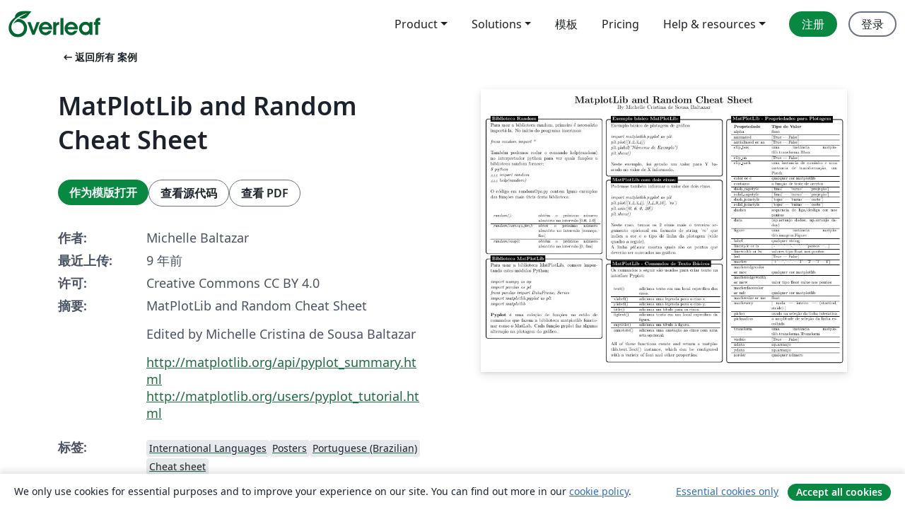

--- FILE ---
content_type: text/html; charset=utf-8
request_url: https://cn.overleaf.com/latex/examples/matplotlib-and-random-cheat-sheet/yttxrcxntbht
body_size: 14439
content:
<!DOCTYPE html><html lang="zh-CN"><head><title translate="no">MatPlotLib and Random Cheat Sheet - Overleaf, 在线LaTeX编辑器</title><meta name="twitter:title" content="MatPlotLib and Random Cheat Sheet"><meta name="og:title" content="MatPlotLib and Random Cheat Sheet"><meta name="description" content="MatPlotLib and Random Cheat Sheet
Edited by Michelle Cristina de Sousa Baltazar
http://matplotlib.org/api/pyplot_summary.html
http://matplotlib.org/users/pyp..."><meta itemprop="description" content="MatPlotLib and Random Cheat Sheet
Edited by Michelle Cristina de Sousa Baltazar
http://matplotlib.org/api/pyplot_summary.html
http://matplotlib.org/users/pyp..."><meta itemprop="image" content="https://writelatex.s3.amazonaws.com/published_ver/5064.jpeg?X-Amz-Expires=14400&amp;X-Amz-Date=20260126T145658Z&amp;X-Amz-Algorithm=AWS4-HMAC-SHA256&amp;X-Amz-Credential=AKIAWJBOALPNFPV7PVH5/20260126/us-east-1/s3/aws4_request&amp;X-Amz-SignedHeaders=host&amp;X-Amz-Signature=b93ffadc44ee769f03b3c95c8e2e15738ba2dffc3bcfad446457cd086ebddee9"><meta name="image" content="https://writelatex.s3.amazonaws.com/published_ver/5064.jpeg?X-Amz-Expires=14400&amp;X-Amz-Date=20260126T145658Z&amp;X-Amz-Algorithm=AWS4-HMAC-SHA256&amp;X-Amz-Credential=AKIAWJBOALPNFPV7PVH5/20260126/us-east-1/s3/aws4_request&amp;X-Amz-SignedHeaders=host&amp;X-Amz-Signature=b93ffadc44ee769f03b3c95c8e2e15738ba2dffc3bcfad446457cd086ebddee9"><meta itemprop="name" content="Overleaf, the Online LaTeX Editor"><meta name="twitter:card" content="summary"><meta name="twitter:site" content="@overleaf"><meta name="twitter:description" content="一个简洁的在线 LaTeX 编辑器。无需安装，实时共享，版本控制，数百免费模板……"><meta name="twitter:image" content="https://cdn.overleaf.com/img/ol-brand/overleaf_og_logo.png"><meta property="fb:app_id" content="400474170024644"><meta property="og:description" content="一个简洁的在线 LaTeX 编辑器。无需安装，实时共享，版本控制，数百免费模板……"><meta property="og:image" content="https://cdn.overleaf.com/img/ol-brand/overleaf_og_logo.png"><meta property="og:type" content="website"><meta name="viewport" content="width=device-width, initial-scale=1.0, user-scalable=yes"><link rel="icon" sizes="32x32" href="https://cdn.overleaf.com/favicon-32x32.png"><link rel="icon" sizes="16x16" href="https://cdn.overleaf.com/favicon-16x16.png"><link rel="icon" href="https://cdn.overleaf.com/favicon.svg" type="image/svg+xml"><link rel="apple-touch-icon" href="https://cdn.overleaf.com/apple-touch-icon.png"><link rel="mask-icon" href="https://cdn.overleaf.com/mask-favicon.svg" color="#046530"><link rel="canonical" href="https://cn.overleaf.com/latex/examples/matplotlib-and-random-cheat-sheet/yttxrcxntbht"><link rel="manifest" href="https://cdn.overleaf.com/web.sitemanifest"><link rel="stylesheet" href="https://cdn.overleaf.com/stylesheets/main-style-e60ca8e7a5a537531624.css" id="main-stylesheet"><link rel="alternate" href="https://www.overleaf.com/latex/examples/matplotlib-and-random-cheat-sheet/yttxrcxntbht" hreflang="en"><link rel="alternate" href="https://cs.overleaf.com/latex/examples/matplotlib-and-random-cheat-sheet/yttxrcxntbht" hreflang="cs"><link rel="alternate" href="https://es.overleaf.com/latex/examples/matplotlib-and-random-cheat-sheet/yttxrcxntbht" hreflang="es"><link rel="alternate" href="https://pt.overleaf.com/latex/examples/matplotlib-and-random-cheat-sheet/yttxrcxntbht" hreflang="pt"><link rel="alternate" href="https://fr.overleaf.com/latex/examples/matplotlib-and-random-cheat-sheet/yttxrcxntbht" hreflang="fr"><link rel="alternate" href="https://de.overleaf.com/latex/examples/matplotlib-and-random-cheat-sheet/yttxrcxntbht" hreflang="de"><link rel="alternate" href="https://sv.overleaf.com/latex/examples/matplotlib-and-random-cheat-sheet/yttxrcxntbht" hreflang="sv"><link rel="alternate" href="https://tr.overleaf.com/latex/examples/matplotlib-and-random-cheat-sheet/yttxrcxntbht" hreflang="tr"><link rel="alternate" href="https://it.overleaf.com/latex/examples/matplotlib-and-random-cheat-sheet/yttxrcxntbht" hreflang="it"><link rel="alternate" href="https://cn.overleaf.com/latex/examples/matplotlib-and-random-cheat-sheet/yttxrcxntbht" hreflang="zh-CN"><link rel="alternate" href="https://no.overleaf.com/latex/examples/matplotlib-and-random-cheat-sheet/yttxrcxntbht" hreflang="no"><link rel="alternate" href="https://ru.overleaf.com/latex/examples/matplotlib-and-random-cheat-sheet/yttxrcxntbht" hreflang="ru"><link rel="alternate" href="https://da.overleaf.com/latex/examples/matplotlib-and-random-cheat-sheet/yttxrcxntbht" hreflang="da"><link rel="alternate" href="https://ko.overleaf.com/latex/examples/matplotlib-and-random-cheat-sheet/yttxrcxntbht" hreflang="ko"><link rel="alternate" href="https://ja.overleaf.com/latex/examples/matplotlib-and-random-cheat-sheet/yttxrcxntbht" hreflang="ja"><link rel="preload" href="https://cdn.overleaf.com/js/zh-CN-json-d7fe58b7958927e7e7f7.js" as="script" nonce="z+0/LcZfyP5zwDFmv3WnAQ=="><script type="text/javascript" nonce="z+0/LcZfyP5zwDFmv3WnAQ==" id="ga-loader" data-ga-token="UA-112092690-1" data-ga-token-v4="G-RV4YBCCCWJ" data-cookie-domain=".overleaf.com" data-session-analytics-id="48c497a8-b493-44e7-b69c-7f7f86b11cce">var gaSettings = document.querySelector('#ga-loader').dataset;
var gaid = gaSettings.gaTokenV4;
var gaToken = gaSettings.gaToken;
var cookieDomain = gaSettings.cookieDomain;
var sessionAnalyticsId = gaSettings.sessionAnalyticsId;
if(gaid) {
    var additionalGaConfig = sessionAnalyticsId ? { 'user_id': sessionAnalyticsId } : {};
    window.dataLayer = window.dataLayer || [];
    function gtag(){
        dataLayer.push(arguments);
    }
    gtag('js', new Date());
    gtag('config', gaid, { 'anonymize_ip': true, ...additionalGaConfig });
}
if (gaToken) {
    window.ga = window.ga || function () {
        (window.ga.q = window.ga.q || []).push(arguments);
    }, window.ga.l = 1 * new Date();
}
var loadGA = window.olLoadGA = function() {
    if (gaid) {
        var s = document.createElement('script');
        s.setAttribute('async', 'async');
        s.setAttribute('src', 'https://www.googletagmanager.com/gtag/js?id=' + gaid);
        document.querySelector('head').append(s);
    } 
    if (gaToken) {
        (function(i,s,o,g,r,a,m){i['GoogleAnalyticsObject']=r;i[r]=i[r]||function(){
        (i[r].q=i[r].q||[]).push(arguments)},i[r].l=1*new Date();a=s.createElement(o),
        m=s.getElementsByTagName(o)[0];a.async=1;a.src=g;m.parentNode.insertBefore(a,m)
        })(window,document,'script','//www.google-analytics.com/analytics.js','ga');
        ga('create', gaToken, cookieDomain.replace(/^\./, ""));
        ga('set', 'anonymizeIp', true);
        if (sessionAnalyticsId) {
            ga('set', 'userId', sessionAnalyticsId);
        }
        ga('send', 'pageview');
    }
};
// Check if consent given (features/cookie-banner)
var oaCookie = document.cookie.split('; ').find(function(cookie) {
    return cookie.startsWith('oa=');
});
if(oaCookie) {
    var oaCookieValue = oaCookie.split('=')[1];
    if(oaCookieValue === '1') {
        loadGA();
    }
}
</script><meta name="ol-csrfToken" content="XVXDGmsy-G4sL2spuHUn5CEAZ6ZamROCn1kQ"><meta name="ol-baseAssetPath" content="https://cdn.overleaf.com/"><meta name="ol-mathJaxPath" content="/js/libs/mathjax-3.2.2/es5/tex-svg-full.js"><meta name="ol-dictionariesRoot" content="/js/dictionaries/0.0.3/"><meta name="ol-usersEmail" content=""><meta name="ol-ab" data-type="json" content="{}"><meta name="ol-user_id"><meta name="ol-i18n" data-type="json" content="{&quot;currentLangCode&quot;:&quot;zh-CN&quot;}"><meta name="ol-ExposedSettings" data-type="json" content="{&quot;isOverleaf&quot;:true,&quot;appName&quot;:&quot;Overleaf&quot;,&quot;adminEmail&quot;:&quot;support@overleaf.com&quot;,&quot;dropboxAppName&quot;:&quot;Overleaf&quot;,&quot;ieeeBrandId&quot;:15,&quot;hasAffiliationsFeature&quot;:true,&quot;hasSamlFeature&quot;:true,&quot;samlInitPath&quot;:&quot;/saml/ukamf/init&quot;,&quot;hasLinkUrlFeature&quot;:true,&quot;hasLinkedProjectFileFeature&quot;:true,&quot;hasLinkedProjectOutputFileFeature&quot;:true,&quot;siteUrl&quot;:&quot;https://www.overleaf.com&quot;,&quot;emailConfirmationDisabled&quot;:false,&quot;maxEntitiesPerProject&quot;:2000,&quot;maxUploadSize&quot;:52428800,&quot;projectUploadTimeout&quot;:120000,&quot;recaptchaSiteKey&quot;:&quot;6LebiTwUAAAAAMuPyjA4pDA4jxPxPe2K9_ndL74Q&quot;,&quot;recaptchaDisabled&quot;:{&quot;invite&quot;:true,&quot;login&quot;:false,&quot;passwordReset&quot;:false,&quot;register&quot;:false,&quot;addEmail&quot;:false},&quot;textExtensions&quot;:[&quot;tex&quot;,&quot;latex&quot;,&quot;sty&quot;,&quot;cls&quot;,&quot;bst&quot;,&quot;bib&quot;,&quot;bibtex&quot;,&quot;txt&quot;,&quot;tikz&quot;,&quot;mtx&quot;,&quot;rtex&quot;,&quot;md&quot;,&quot;asy&quot;,&quot;lbx&quot;,&quot;bbx&quot;,&quot;cbx&quot;,&quot;m&quot;,&quot;lco&quot;,&quot;dtx&quot;,&quot;ins&quot;,&quot;ist&quot;,&quot;def&quot;,&quot;clo&quot;,&quot;ldf&quot;,&quot;rmd&quot;,&quot;lua&quot;,&quot;gv&quot;,&quot;mf&quot;,&quot;yml&quot;,&quot;yaml&quot;,&quot;lhs&quot;,&quot;mk&quot;,&quot;xmpdata&quot;,&quot;cfg&quot;,&quot;rnw&quot;,&quot;ltx&quot;,&quot;inc&quot;],&quot;editableFilenames&quot;:[&quot;latexmkrc&quot;,&quot;.latexmkrc&quot;,&quot;makefile&quot;,&quot;gnumakefile&quot;],&quot;validRootDocExtensions&quot;:[&quot;tex&quot;,&quot;Rtex&quot;,&quot;ltx&quot;,&quot;Rnw&quot;],&quot;fileIgnorePattern&quot;:&quot;**/{{__MACOSX,.git,.texpadtmp,.R}{,/**},.!(latexmkrc),*.{dvi,aux,log,toc,out,pdfsync,synctex,synctex(busy),fdb_latexmk,fls,nlo,ind,glo,gls,glg,bbl,blg,doc,docx,gz,swp}}&quot;,&quot;sentryAllowedOriginRegex&quot;:&quot;^(https://[a-z]+\\\\.overleaf.com|https://cdn.overleaf.com|https://compiles.overleafusercontent.com)/&quot;,&quot;sentryDsn&quot;:&quot;https://4f0989f11cb54142a5c3d98b421b930a@app.getsentry.com/34706&quot;,&quot;sentryEnvironment&quot;:&quot;production&quot;,&quot;sentryRelease&quot;:&quot;4ae0a6859b01f25bce8391a35b6789ea73ae344c&quot;,&quot;hotjarId&quot;:&quot;5148484&quot;,&quot;hotjarVersion&quot;:&quot;6&quot;,&quot;enableSubscriptions&quot;:true,&quot;gaToken&quot;:&quot;UA-112092690-1&quot;,&quot;gaTokenV4&quot;:&quot;G-RV4YBCCCWJ&quot;,&quot;propensityId&quot;:&quot;propensity-001384&quot;,&quot;cookieDomain&quot;:&quot;.overleaf.com&quot;,&quot;templateLinks&quot;:[{&quot;name&quot;:&quot;Journal articles&quot;,&quot;url&quot;:&quot;/gallery/tagged/academic-journal&quot;,&quot;trackingKey&quot;:&quot;academic-journal&quot;},{&quot;name&quot;:&quot;Books&quot;,&quot;url&quot;:&quot;/gallery/tagged/book&quot;,&quot;trackingKey&quot;:&quot;book&quot;},{&quot;name&quot;:&quot;Formal letters&quot;,&quot;url&quot;:&quot;/gallery/tagged/formal-letter&quot;,&quot;trackingKey&quot;:&quot;formal-letter&quot;},{&quot;name&quot;:&quot;Assignments&quot;,&quot;url&quot;:&quot;/gallery/tagged/homework&quot;,&quot;trackingKey&quot;:&quot;homework-assignment&quot;},{&quot;name&quot;:&quot;Posters&quot;,&quot;url&quot;:&quot;/gallery/tagged/poster&quot;,&quot;trackingKey&quot;:&quot;poster&quot;},{&quot;name&quot;:&quot;Presentations&quot;,&quot;url&quot;:&quot;/gallery/tagged/presentation&quot;,&quot;trackingKey&quot;:&quot;presentation&quot;},{&quot;name&quot;:&quot;Reports&quot;,&quot;url&quot;:&quot;/gallery/tagged/report&quot;,&quot;trackingKey&quot;:&quot;lab-report&quot;},{&quot;name&quot;:&quot;CVs and résumés&quot;,&quot;url&quot;:&quot;/gallery/tagged/cv&quot;,&quot;trackingKey&quot;:&quot;cv&quot;},{&quot;name&quot;:&quot;Theses&quot;,&quot;url&quot;:&quot;/gallery/tagged/thesis&quot;,&quot;trackingKey&quot;:&quot;thesis&quot;},{&quot;name&quot;:&quot;view_all&quot;,&quot;url&quot;:&quot;/latex/templates&quot;,&quot;trackingKey&quot;:&quot;view-all&quot;}],&quot;labsEnabled&quot;:true,&quot;wikiEnabled&quot;:true,&quot;templatesEnabled&quot;:true,&quot;cioWriteKey&quot;:&quot;2530db5896ec00db632a&quot;,&quot;cioSiteId&quot;:&quot;6420c27bb72163938e7d&quot;,&quot;linkedInInsightsPartnerId&quot;:&quot;7472905&quot;}"><meta name="ol-splitTestVariants" data-type="json" content="{&quot;hotjar-marketing&quot;:&quot;default&quot;}"><meta name="ol-splitTestInfo" data-type="json" content="{&quot;hotjar-marketing&quot;:{&quot;phase&quot;:&quot;release&quot;,&quot;badgeInfo&quot;:{&quot;tooltipText&quot;:&quot;&quot;,&quot;url&quot;:&quot;&quot;}}}"><meta name="ol-algolia" data-type="json" content="{&quot;appId&quot;:&quot;SK53GL4JLY&quot;,&quot;apiKey&quot;:&quot;9ac63d917afab223adbd2cd09ad0eb17&quot;,&quot;indexes&quot;:{&quot;wiki&quot;:&quot;learn-wiki&quot;,&quot;gallery&quot;:&quot;gallery-production&quot;}}"><meta name="ol-isManagedAccount" data-type="boolean"><meta name="ol-shouldLoadHotjar" data-type="boolean"></head><body class="website-redesign" data-theme="default"><a class="skip-to-content" href="#main-content">跳到内容</a><nav class="navbar navbar-default navbar-main navbar-expand-lg website-redesign-navbar" aria-label="Primary"><div class="container-fluid navbar-container"><div class="navbar-header"><a class="navbar-brand" href="/" aria-label="Overleaf"><div class="navbar-logo"></div></a></div><button class="navbar-toggler collapsed" id="navbar-toggle-btn" type="button" data-bs-toggle="collapse" data-bs-target="#navbar-main-collapse" aria-controls="navbar-main-collapse" aria-expanded="false" aria-label="Toggle 导航"><span class="material-symbols" aria-hidden="true" translate="no">menu</span></button><div class="navbar-collapse collapse" id="navbar-main-collapse"><ul class="nav navbar-nav navbar-right ms-auto" role="menubar"><!-- loop over header_extras--><li class="dropdown subdued" role="none"><button class="dropdown-toggle" aria-haspopup="true" aria-expanded="false" data-bs-toggle="dropdown" role="menuitem" event-tracking="menu-expand" event-tracking-mb="true" event-tracking-trigger="click" event-segmentation="{&quot;item&quot;:&quot;product&quot;,&quot;location&quot;:&quot;top-menu&quot;}">Product</button><ul class="dropdown-menu dropdown-menu-end" role="menu"><li role="none"><a class="dropdown-item" role="menuitem" href="/about/features-overview" event-tracking="menu-click" event-tracking-mb="true" event-tracking-trigger="click" event-segmentation='{"item":"premium-features","location":"top-menu"}'>功能</a></li><li role="none"><a class="dropdown-item" role="menuitem" href="/about/ai-features" event-tracking="menu-click" event-tracking-mb="true" event-tracking-trigger="click" event-segmentation='{"item":"ai-features","location":"top-menu"}'>AI</a></li></ul></li><li class="dropdown subdued" role="none"><button class="dropdown-toggle" aria-haspopup="true" aria-expanded="false" data-bs-toggle="dropdown" role="menuitem" event-tracking="menu-expand" event-tracking-mb="true" event-tracking-trigger="click" event-segmentation="{&quot;item&quot;:&quot;solutions&quot;,&quot;location&quot;:&quot;top-menu&quot;}">Solutions</button><ul class="dropdown-menu dropdown-menu-end" role="menu"><li role="none"><a class="dropdown-item" role="menuitem" href="/for/enterprises" event-tracking="menu-click" event-tracking-mb="true" event-tracking-trigger="click" event-segmentation='{"item":"enterprises","location":"top-menu"}'>商业用途</a></li><li role="none"><a class="dropdown-item" role="menuitem" href="/for/universities" event-tracking="menu-click" event-tracking-mb="true" event-tracking-trigger="click" event-segmentation='{"item":"universities","location":"top-menu"}'>为大学提供</a></li><li role="none"><a class="dropdown-item" role="menuitem" href="/for/government" event-tracking="menu-click" event-tracking-mb="true" event-tracking-trigger="click" event-segmentation='{"item":"government","location":"top-menu"}'>为政府提供</a></li><li role="none"><a class="dropdown-item" role="menuitem" href="/for/publishers" event-tracking="menu-click" event-tracking-mb="true" event-tracking-trigger="click" event-segmentation='{"item":"publishers","location":"top-menu"}'>为出版社提供</a></li><li role="none"><a class="dropdown-item" role="menuitem" href="/about/customer-stories" event-tracking="menu-click" event-tracking-mb="true" event-tracking-trigger="click" event-segmentation='{"item":"customer-stories","location":"top-menu"}'>Customer stories</a></li></ul></li><li class="subdued" role="none"><a class="nav-link subdued" role="menuitem" href="/latex/templates" event-tracking="menu-click" event-tracking-mb="true" event-tracking-trigger="click" event-segmentation='{"item":"templates","location":"top-menu"}'>模板</a></li><li class="subdued" role="none"><a class="nav-link subdued" role="menuitem" href="/user/subscription/plans" event-tracking="menu-click" event-tracking-mb="true" event-tracking-trigger="click" event-segmentation='{"item":"pricing","location":"top-menu"}'>Pricing</a></li><li class="dropdown subdued nav-item-help" role="none"><button class="dropdown-toggle" aria-haspopup="true" aria-expanded="false" data-bs-toggle="dropdown" role="menuitem" event-tracking="menu-expand" event-tracking-mb="true" event-tracking-trigger="click" event-segmentation="{&quot;item&quot;:&quot;help-and-resources&quot;,&quot;location&quot;:&quot;top-menu&quot;}">Help & resources</button><ul class="dropdown-menu dropdown-menu-end" role="menu"><li role="none"><a class="dropdown-item" role="menuitem" href="/learn" event-tracking="menu-click" event-tracking-mb="true" event-tracking-trigger="click" event-segmentation='{"item":"learn","location":"top-menu"}'>文档</a></li><li role="none"><a class="dropdown-item" role="menuitem" href="/for/community/resources" event-tracking="menu-click" event-tracking-mb="true" event-tracking-trigger="click" event-segmentation='{"item":"help-guides","location":"top-menu"}'>Help guides</a></li><li role="none"><a class="dropdown-item" role="menuitem" href="/about/why-latex" event-tracking="menu-click" event-tracking-mb="true" event-tracking-trigger="click" event-segmentation='{"item":"why-latex","location":"top-menu"}'>为何用 LaTeX?</a></li><li role="none"><a class="dropdown-item" role="menuitem" href="/blog" event-tracking="menu-click" event-tracking-mb="true" event-tracking-trigger="click" event-segmentation='{"item":"blog","location":"top-menu"}'>博客</a></li><li role="none"><a class="dropdown-item" role="menuitem" data-ol-open-contact-form-modal="contact-us" data-bs-target="#contactUsModal" href data-bs-toggle="modal" event-tracking="menu-click" event-tracking-mb="true" event-tracking-trigger="click" event-segmentation='{"item":"contact","location":"top-menu"}'><span>联系我们</span></a></li></ul></li><!-- logged out--><!-- register link--><li class="primary" role="none"><a class="nav-link" role="menuitem" href="/register" event-tracking="menu-click" event-tracking-action="clicked" event-tracking-trigger="click" event-tracking-mb="true" event-segmentation='{"page":"/latex/examples/matplotlib-and-random-cheat-sheet/yttxrcxntbht","item":"register","location":"top-menu"}'>注册</a></li><!-- login link--><li role="none"><a class="nav-link" role="menuitem" href="/login" event-tracking="menu-click" event-tracking-action="clicked" event-tracking-trigger="click" event-tracking-mb="true" event-segmentation='{"page":"/latex/examples/matplotlib-and-random-cheat-sheet/yttxrcxntbht","item":"login","location":"top-menu"}'>登录</a></li><!-- projects link and account menu--></ul></div></div></nav><main class="gallery content content-page" id="main-content"><div class="container"><div class="row previous-page-link-container"><div class="col-lg-6"><a class="previous-page-link" href="/latex/examples"><span class="material-symbols material-symbols-rounded" aria-hidden="true" translate="no">arrow_left_alt</span>返回所有 案例</a></div></div><div class="row"><div class="col-md-6 template-item-left-section"><div class="row"><div class="col-md-12"><div class="gallery-item-title"><h1 class="h2">MatPlotLib and Random Cheat Sheet</h1></div></div></div><div class="row cta-links-container"><div class="col-md-12 cta-links"><a class="btn btn-primary cta-link" href="/project/new/template/5064?id=6592913&amp;mainFile=main.tex&amp;templateName=MatPlotLib+and+Random+Cheat+Sheet&amp;texImage=texlive-full%3A2025.1" event-tracking-mb="true" event-tracking="gallery-open-template" event-tracking-trigger="click">作为模版打开</a><button class="btn btn-secondary cta-link" data-bs-toggle="modal" data-bs-target="#modalViewSource" event-tracking-mb="true" event-tracking="gallery-view-source" event-tracking-trigger="click">查看源代码</button><a class="btn btn-secondary cta-link" href="/latex/examples/matplotlib-and-random-cheat-sheet/yttxrcxntbht.pdf" target="_blank" event-tracking-mb="true" event-tracking="gallery-download-pdf" event-tracking-trigger="click">查看 PDF</a></div></div><div class="template-details-container"><div class="template-detail"><div><b>作者:</b></div><div>Michelle Baltazar</div></div><div class="template-detail"><div><b>最近上传:</b></div><div><span data-bs-toggle="tooltip" data-bs-placement="bottom" data-timestamp-for-title="1479956202">9 年前</span></div></div><div class="template-detail"><div><b>许可:</b></div><div>Creative Commons CC BY 4.0</div></div><div class="template-detail"><div><b>摘要:</b></div><div class="gallery-abstract" data-ol-mathjax><p>MatPlotLib and Random Cheat Sheet</p>
<p>Edited by Michelle Cristina de Sousa Baltazar</p><p>
</p><p><a href="http://matplotlib.org/api/pyplot_summary.html" rel="nofollow">http://matplotlib.org/api/pyplot_summary.html</a><br>
<a href="http://matplotlib.org/users/pyplot_tutorial.html" rel="nofollow">http://matplotlib.org/users/pyplot_tutorial.html</a></p></div></div><div class="template-detail tags"><div><b>标签:</b></div><div><div class="badge-link-list"><a class="badge-link badge-link-light" href="/gallery/tagged/international-languages"><span class="badge text-dark bg-light"><span class="badge-content" data-badge-tooltip data-bs-placement="bottom" data-bs-title="International Languages">International Languages</span></span></a><a class="badge-link badge-link-light" href="/gallery/tagged/poster"><span class="badge text-dark bg-light"><span class="badge-content" data-badge-tooltip data-bs-placement="bottom" data-bs-title="Posters">Posters</span></span></a><a class="badge-link badge-link-light" href="/gallery/tagged/portuguese-brazilian"><span class="badge text-dark bg-light"><span class="badge-content" data-badge-tooltip data-bs-placement="bottom" data-bs-title="Portuguese (Brazilian)">Portuguese (Brazilian)</span></span></a><a class="badge-link badge-link-light" href="/gallery/tagged/cheat-sheet"><span class="badge text-dark bg-light"><span class="badge-content" data-badge-tooltip data-bs-placement="bottom" data-bs-title="Cheat sheet">Cheat sheet</span></span></a></div></div></div></div></div><div class="col-md-6 template-item-right-section"><div class="entry"><div class="row"><div class="col-md-12"><div class="gallery-large-pdf-preview"><img src="https://writelatex.s3.amazonaws.com/published_ver/5064.jpeg?X-Amz-Expires=14400&amp;X-Amz-Date=20260126T145658Z&amp;X-Amz-Algorithm=AWS4-HMAC-SHA256&amp;X-Amz-Credential=AKIAWJBOALPNFPV7PVH5/20260126/us-east-1/s3/aws4_request&amp;X-Amz-SignedHeaders=host&amp;X-Amz-Signature=b93ffadc44ee769f03b3c95c8e2e15738ba2dffc3bcfad446457cd086ebddee9" alt="MatPlotLib and Random Cheat Sheet"></div></div></div></div></div></div><div class="row section-row"><div class="col-md-12"><div class="begin-now-card"><div class="card card-pattern"><div class="card-body"><p class="dm-mono"><span class="font-size-display-xs"><span class="text-purple-bright">\begin</span><wbr><span class="text-green-bright">{</span><span>now</span><span class="text-green-bright">}</span></span></p><p>了解为什么全世界有超过25万人信任 Overleaf 并把工作交给它。</p><p class="card-links"><a class="btn btn-primary card-link" href="/register">免费注册</a><a class="btn card-link btn-secondary" href="/user/subscription/plans">探索所有订阅计划</a></p></div></div></div></div></div></div></main><div class="modal fade" id="modalViewSource" tabindex="-1" role="dialog" aria-labelledby="modalViewSourceTitle" aria-hidden="true"><div class="modal-dialog" role="document"><div class="modal-content"><div class="modal-header"><h3 class="modal-title" id="modalViewSourceTitle">源代码</h3><button class="btn-close" type="button" data-bs-dismiss="modal" aria-label="Close"></button></div><div class="modal-body"><pre><code>%%%%%%%%%%%%%%%%%%%%%%%%%%%%%%%%%%%%%%%%%%%%%%%%%%%%%%%
% MatPlotLib and Random Cheat Sheet
%
% Edited by Michelle Cristina de Sousa Baltazar
%
% http://matplotlib.org/api/pyplot_summary.html
% http://matplotlib.org/users/pyplot_tutorial.html
%
%%%%%%%%%%%%%%%%%%%%%%%%%%%%%%%%%%%%%%%%%%%%%%%%%%%%%%%

\documentclass{article}
\usepackage[landscape]{geometry}
\usepackage{url}
\usepackage{multicol}
\usepackage{amsmath}
\usepackage{amsfonts}
\usepackage{tikz}
\usetikzlibrary{decorations.pathmorphing}
\usepackage{amsmath,amssymb}

\usepackage{colortbl}
\usepackage{xcolor}
\usepackage{mathtools}
\usepackage{amsmath,amssymb}
\usepackage{enumitem}

\title{MatPlotLib and Random Cheat Sheet}
\usepackage[brazilian]{babel}
\usepackage[utf8]{inputenc}

\advance\topmargin-.8in
\advance\textheight3in
\advance\textwidth3in
\advance\oddsidemargin-1.5in
\advance\evensidemargin-1.5in
\parindent0pt
\parskip2pt
\newcommand{\hr}{\centerline{\rule{3.5in}{1pt}}}
%\colorbox[HTML]{e4e4e4}{\makebox[\textwidth-2\fboxsep][l]{texto}
\begin{document}

\begin{center}{\huge{\textbf{MatplotLib and Random Cheat Sheet}}}\\
{\large By Michelle Cristina de Sousa Baltazar}
\end{center}
\begin{multicols*}{3}

\tikzstyle{mybox} = [draw=black, fill=white, very thick,
    rectangle, rounded corners, inner sep=10pt, inner ysep=10pt]
\tikzstyle{fancytitle} =[fill=black, text=white, font=\bfseries]
%------------ CONTEÚDO CAIXA RANDOM ---------------
\begin{tikzpicture}
\node [mybox] (box){%
    \begin{minipage}{0.3\textwidth}
		Para usar a biblioteca random, primeiro é necessário importá-la. No início do programa inserimos: \\
        \\
		\textit{from random import *} \\
        \\
        Também podemos rodar o comando help(random) no interpretador python para ver quais funções a biblioteca random fornece:
        \\
        \textit{\$ python} \\
		\textit{&gt;&gt;&gt; import random} \\
		\textit{&gt;&gt;&gt; help(random)} \\
        \\
        O código em randomOps.py contem lguns exemplos das funções mais úteis desta biblioteca:\\
	\begin{center}\small{\begin{tabular}{lp{4.5cm} l}
		\textit{random():} &amp; obtém o próximo número aleatório no intervalo [0.0, 1.0] \\ \hline
		\textit{random(começo,fim):} &amp; obter o próximo número aleatório no intervalo [começo, fim] \\ \hline
		\textit{random(stop):} &amp; obtém o próximo número aleatório no intervalo [0, fim]
	\end{tabular}}\end{center}
    \end{minipage}
};
%------------ CAIXA RANDOM ---------------------
\node[fancytitle, right=10pt] at (box.north west) {Biblioteca Random};
\end{tikzpicture}


%------------ CONTEÚDO CAIXA MatPlotLib ---------------
\begin{tikzpicture}
\node [mybox] (box){%
    \begin{minipage}{0.3\textwidth}
		Para usar a biblioteca MatPlotLib, comece importando estes módulos Python: \\
        \\
		\textit{import numpy as np} \\
		\textit{import pandas as pd} \\
		\textit{from pandas import DataFrame, Series} \\
		\textit{import matplotlib.pyplot as plt} \\
		\textit{import matplotlib} \\
		\\
        {\bf Pyplot} é uma coleção de funções no estilo de comandos que fazem a biblioteca matplotlib funcionar como o MatLab. Cada função pyplot faz alguma alteração na plotagem do gráfico.
    \end{minipage}
};
%------------ CAIXA PRELIMINARES ---------------------
\node[fancytitle, right=10pt] at (box.north west) {Biblioteca MatPlotLib};
\end{tikzpicture}
%------------ CONTEUDO EXEMPLO BASICO ---------------------
\begin{tikzpicture}
\node [mybox] (box){%
    \begin{minipage}{0.3\textwidth}
    	Exemplo básico de plotagem de gráfico:\\
        \\
        \textit{import matplotlib.pyplot as plt}\\
		\textit{plt.plot([1,2,3,4])}\\
		\textit{plt.ylabel('Números de Exemplo')}\\
		\textit{plt.show()}\\
        \\
        Neste exemplo, foi gerado um valor para Y baseado no valor de X informado.
    \end{minipage}
};
%------------ EXEMPLO BASICO BOX ---------------------
\node[fancytitle, right=10pt] at (box.north west) {Exemplo básico MatPlotLib:};
\end{tikzpicture}
%------------ CONTEUDO DOIS EIXOS ---------------------
\begin{tikzpicture}
\node [mybox] (box){%
    \begin{minipage}{0.3\textwidth}
		Podemos também informar o valor dos dois eixos.\\
        \\
        \textit{import matplotlib.pyplot as plt}\\
		\textit{plt.plot([1,2,3,4], [1,4,9,16], 'ro')}\\
		\textit{plt.axis([0, 6, 0, 20])}\\
		\textit{plt.show()}\\
        \\
        Neste caso, temos os 2 eixos mais o terceiro argumento opicional em formato de string \textit{'ro'} que indica a cor e o tipo de linha da plotagem (vide quadro a seguir).\\
        A linha \textit{ptl.axix} mostra quais são os pontos que deverão ser marcados no gráfico.
    \end{minipage}
};
%------------ DOIS EIXOS BOX ---------------------
\node[fancytitle, right=10pt] at (box.north west) {MatPlotLib com dois eixos:};
\end{tikzpicture}
%------------ CONTEÚDO COMANDOS DE TEXTO ---------------------
\begin{tikzpicture}
\node [mybox] (box){%
    \begin{minipage}{0.3\textwidth}
    Os comandos a seguir são usados para criar texto na interface Pyplot:
	\begin{center}\small{\begin{tabular}{lp{6cm} r}
text() &amp; adiciona texto em um local específico dos eixos. \\ \hline
xlabel() &amp; adiciona uma legenda para o eixo x. \\ \hline
ylabel() &amp; adiciona uma legenda para o eixo y. \\ \hline
title() &amp; adiciona um título para os eixos. \\ \hline
figtext() &amp; adiciona texto em um local específico da figura. \\ \hline
suptitle() &amp; adiciona um título à figura. \\ \hline
annotate() &amp; adiciona uma anotação ao eixos com uma seta opcional.
	\end{tabular}}\end{center}
All of these functions create and return a matplotlib.text.Text() instance, which can be configured with a variety of font and other properties.
    \end{minipage}
};
%------------ COMANDOS DE TEXTO BOX ---------------------
\node[fancytitle, right=10pt] at (box.north west) {MatPlotLib - Comandos de Texto Básicos};
\end{tikzpicture}
%------------ CONTEUDO PROPRIEDADES ---------------------
\begin{tikzpicture}
\node [mybox] (box){%
    \begin{minipage}{0.3\textwidth}
	\begin{center}\small{\begin{tabular}{lp{5cm} l}
{\bf Propriedade} &amp; {\bf Tipo de Valor} \\
alpha &amp; float \\ \hline
animated &amp; [True | False] \\ \hline
antialiased or aa &amp; [True | False] \\ \hline
clip\_box &amp; uma instância matplotlib.transforma.Bbox \\ \hline
clip\_on &amp; [True | False] \\ \hline
clip\_path &amp; uma instancia de caminho e uma instancia de transformação, um Patch \\ \hline
color or c &amp; qualquer cor matplotlib \\ \hline
contains &amp; a função de teste de acertos \\ \hline
dash\_capstyle &amp; ['final' | 'turno' | 'projeção'] \\ \hline
solid\_capstyle &amp; ['final' | 'turno' | 'projeção'] \\ \hline
dash\_joinstyle &amp; ['topo' | 'turno' | 'corte'] \\ \hline
solid\_joinstyle &amp; ['topo' | 'turno' | 'corte'] \\ \hline
dashes &amp; sequencia de liga/desliga cor nos pontos \\ \hline
data &amp; (np.arranjo dadox, np.arranjo dadoy) \\ \hline
figure &amp; uma instância matplotlib.imagem.Figure \\ \hline
label &amp; qualquer string \\ \hline
linestyle or ls &amp; ['-'|'--'|'-.'|':'|'passos'|...] \\ \hline
linewidth or lw &amp; valores tipo float nos pontos \\ \hline
lod &amp; [True | False] \\ \hline
marker &amp; ['+'|','|'.'|'1'|'2'|'3'|'4'] \\ \hline
markeredgecolor\\or mec &amp; qualquer cor matplotlib \\ \hline
markeredgewidth\\or mew &amp; valor tipo float value nos pontos \\ \hline
markerfacecolor\\or mfc &amp; qualquer cor matplotlib \\ \hline
markersize or ms &amp; float \\ \hline
markevery &amp; [ nada | inteiro | (startind, stride) ] \\ \hline
picker &amp; usado na seleção da linha interativa \\ \hline
pickradius &amp; a amplitude de seleção da linha escolhida \\ \hline
transform &amp; uma instância matplotlib.transforma.Transform \\ \hline
visible &amp; [True | False] \\ \hline
xdata &amp; np.arranjo \\ \hline
ydata &amp; np.arranjo \\ \hline
zorder &amp; qualquer número
	\end{tabular}}\end{center}
    \end{minipage}
};
%------------ PROPRIEDADES BOX ----------------
\node[fancytitle, right=10pt] at (box.north west) {MatPlotLib - Propriedades para Plotagem};
\end{tikzpicture}
\end{multicols*}
\end{document}
Contact GitHub API Training Shop Blog About
© 2016 GitHub, Inc. Terms Privacy Security Status Help</code></pre></div><div class="modal-footer"><button class="btn btn-secondary" type="button" data-bs-dismiss="modal">关闭</button></div></div></div></div><footer class="fat-footer hidden-print website-redesign-fat-footer"><div class="fat-footer-container"><div class="fat-footer-sections"><div class="footer-section" id="footer-brand"><a class="footer-brand" href="/" aria-label="Overleaf"></a></div><div class="footer-section"><h2 class="footer-section-heading">关于</h2><ul class="list-unstyled"><li><a href="/about">关于我们</a></li><li><a href="https://digitalscience.pinpointhq.com/">工作与职业</a></li><li><a href="/blog">博客</a></li></ul></div><div class="footer-section"><h2 class="footer-section-heading">Solutions</h2><ul class="list-unstyled"><li><a href="/for/enterprises">商业用途</a></li><li><a href="/for/universities">为大学提供</a></li><li><a href="/for/government">为政府提供</a></li><li><a href="/for/publishers">为出版社提供</a></li><li><a href="/about/customer-stories">Customer stories</a></li></ul></div><div class="footer-section"><h2 class="footer-section-heading">学习</h2><ul class="list-unstyled"><li><a href="/learn/latex/Learn_LaTeX_in_30_minutes">30分钟学会 LaTeX</a></li><li><a href="/latex/templates">模板</a></li><li><a href="/events/webinars">在线教程</a></li><li><a href="/learn/latex/Tutorials">教程</a></li><li><a href="/learn/latex/Inserting_Images">如何插入图片</a></li><li><a href="/learn/latex/Tables">如何创建表格</a></li></ul></div><div class="footer-section"><h2 class="footer-section-heading">Pricing</h2><ul class="list-unstyled"><li><a href="/user/subscription/plans?itm_referrer=footer-for-indv">For individuals</a></li><li><a href="/user/subscription/plans?plan=group&amp;itm_referrer=footer-for-groups">For groups and organizations</a></li><li><a href="/user/subscription/plans?itm_referrer=footer-for-students#student-annual">为学生提供</a></li></ul></div><div class="footer-section"><h2 class="footer-section-heading">加入我们</h2><ul class="list-unstyled"><li><a href="https://forms.gle/67PSpN1bLnjGCmPQ9">让我们知道您的想法</a></li></ul></div><div class="footer-section"><h2 class="footer-section-heading">帮助</h2><ul class="list-unstyled"><li><a href="/learn">文档 </a></li><li><a href="/contact">联系我们 </a></li><li><a href="https://status.overleaf.com/">网站状态</a></li></ul></div></div><div class="fat-footer-base"><div class="fat-footer-base-section fat-footer-base-meta"><div class="fat-footer-base-item"><div class="fat-footer-base-copyright">© 2026 Overleaf</div><a href="/legal">隐私和条款</a><a href="https://www.digital-science.com/security-certifications/">合规性</a></div><ul class="fat-footer-base-item list-unstyled fat-footer-base-language"><li class="dropdown dropup subdued language-picker" dropdown><button class="btn btn-link btn-inline-link" id="language-picker-toggle" dropdown-toggle data-ol-lang-selector-tooltip data-bs-toggle="dropdown" aria-haspopup="true" aria-expanded="false" aria-label="Select 语言" tooltip="语言" title="语言"><span class="material-symbols" aria-hidden="true" translate="no">translate</span>&nbsp;<span class="language-picker-text">简体中文</span></button><ul class="dropdown-menu dropdown-menu-sm-width" role="menu" aria-labelledby="language-picker-toggle"><li class="dropdown-header">语言</li><li class="lng-option"><a class="menu-indent dropdown-item" href="https://www.overleaf.com/latex/examples/matplotlib-and-random-cheat-sheet/yttxrcxntbht" role="menuitem" aria-selected="false">English</a></li><li class="lng-option"><a class="menu-indent dropdown-item" href="https://cs.overleaf.com/latex/examples/matplotlib-and-random-cheat-sheet/yttxrcxntbht" role="menuitem" aria-selected="false">Čeština</a></li><li class="lng-option"><a class="menu-indent dropdown-item" href="https://es.overleaf.com/latex/examples/matplotlib-and-random-cheat-sheet/yttxrcxntbht" role="menuitem" aria-selected="false">Español</a></li><li class="lng-option"><a class="menu-indent dropdown-item" href="https://pt.overleaf.com/latex/examples/matplotlib-and-random-cheat-sheet/yttxrcxntbht" role="menuitem" aria-selected="false">Português</a></li><li class="lng-option"><a class="menu-indent dropdown-item" href="https://fr.overleaf.com/latex/examples/matplotlib-and-random-cheat-sheet/yttxrcxntbht" role="menuitem" aria-selected="false">Français</a></li><li class="lng-option"><a class="menu-indent dropdown-item" href="https://de.overleaf.com/latex/examples/matplotlib-and-random-cheat-sheet/yttxrcxntbht" role="menuitem" aria-selected="false">Deutsch</a></li><li class="lng-option"><a class="menu-indent dropdown-item" href="https://sv.overleaf.com/latex/examples/matplotlib-and-random-cheat-sheet/yttxrcxntbht" role="menuitem" aria-selected="false">Svenska</a></li><li class="lng-option"><a class="menu-indent dropdown-item" href="https://tr.overleaf.com/latex/examples/matplotlib-and-random-cheat-sheet/yttxrcxntbht" role="menuitem" aria-selected="false">Türkçe</a></li><li class="lng-option"><a class="menu-indent dropdown-item" href="https://it.overleaf.com/latex/examples/matplotlib-and-random-cheat-sheet/yttxrcxntbht" role="menuitem" aria-selected="false">Italiano</a></li><li class="lng-option"><a class="menu-indent dropdown-item active" href="https://cn.overleaf.com/latex/examples/matplotlib-and-random-cheat-sheet/yttxrcxntbht" role="menuitem" aria-selected="true">简体中文<span class="material-symbols dropdown-item-trailing-icon" aria-hidden="true" translate="no">check</span></a></li><li class="lng-option"><a class="menu-indent dropdown-item" href="https://no.overleaf.com/latex/examples/matplotlib-and-random-cheat-sheet/yttxrcxntbht" role="menuitem" aria-selected="false">Norsk</a></li><li class="lng-option"><a class="menu-indent dropdown-item" href="https://ru.overleaf.com/latex/examples/matplotlib-and-random-cheat-sheet/yttxrcxntbht" role="menuitem" aria-selected="false">Русский</a></li><li class="lng-option"><a class="menu-indent dropdown-item" href="https://da.overleaf.com/latex/examples/matplotlib-and-random-cheat-sheet/yttxrcxntbht" role="menuitem" aria-selected="false">Dansk</a></li><li class="lng-option"><a class="menu-indent dropdown-item" href="https://ko.overleaf.com/latex/examples/matplotlib-and-random-cheat-sheet/yttxrcxntbht" role="menuitem" aria-selected="false">한국어</a></li><li class="lng-option"><a class="menu-indent dropdown-item" href="https://ja.overleaf.com/latex/examples/matplotlib-and-random-cheat-sheet/yttxrcxntbht" role="menuitem" aria-selected="false">日本語</a></li></ul></li></ul></div><div class="fat-footer-base-section fat-footer-base-social"><div class="fat-footer-base-item"><a class="fat-footer-social x-logo" href="https://x.com/overleaf"><svg xmlns="http://www.w3.org/2000/svg" viewBox="0 0 1200 1227" height="25"><path d="M714.163 519.284L1160.89 0H1055.03L667.137 450.887L357.328 0H0L468.492 681.821L0 1226.37H105.866L515.491 750.218L842.672 1226.37H1200L714.137 519.284H714.163ZM569.165 687.828L521.697 619.934L144.011 79.6944H306.615L611.412 515.685L658.88 583.579L1055.08 1150.3H892.476L569.165 687.854V687.828Z"></path></svg><span class="visually-hidden">Overleaf 在 X</span></a><a class="fat-footer-social facebook-logo" href="https://www.facebook.com/overleaf.editor"><svg xmlns="http://www.w3.org/2000/svg" viewBox="0 0 666.66668 666.66717" height="25"><defs><clipPath id="a" clipPathUnits="userSpaceOnUse"><path d="M0 700h700V0H0Z"></path></clipPath></defs><g clip-path="url(#a)" transform="matrix(1.33333 0 0 -1.33333 -133.333 800)"><path class="background" d="M0 0c0 138.071-111.929 250-250 250S-500 138.071-500 0c0-117.245 80.715-215.622 189.606-242.638v166.242h-51.552V0h51.552v32.919c0 85.092 38.508 124.532 122.048 124.532 15.838 0 43.167-3.105 54.347-6.211V81.986c-5.901.621-16.149.932-28.882.932-40.993 0-56.832-15.528-56.832-55.9V0h81.659l-14.028-76.396h-67.631v-171.773C-95.927-233.218 0-127.818 0 0" fill="#0866ff" transform="translate(600 350)"></path><path class="text" d="m0 0 14.029 76.396H-67.63v27.019c0 40.372 15.838 55.899 56.831 55.899 12.733 0 22.981-.31 28.882-.931v69.253c-11.18 3.106-38.509 6.212-54.347 6.212-83.539 0-122.048-39.441-122.048-124.533V76.396h-51.552V0h51.552v-166.242a250.559 250.559 0 0 1 60.394-7.362c10.254 0 20.358.632 30.288 1.831V0Z" fill="#fff" transform="translate(447.918 273.604)"></path></g></svg><span class="visually-hidden">Overleaf 在 Facebook</span></a><a class="fat-footer-social linkedin-logo" href="https://www.linkedin.com/company/writelatex-limited"><svg xmlns="http://www.w3.org/2000/svg" viewBox="0 0 72 72" height="25"><g fill="none" fill-rule="evenodd"><path class="background" fill="#2867b2" d="M8 72h56a8 8 0 0 0 8-8V8a8 8 0 0 0-8-8H8a8 8 0 0 0-8 8v56a8 8 0 0 0 8 8"></path><path class="text" fill="#FFF" d="M62 62H51.316V43.802c0-4.99-1.896-7.777-5.845-7.777-4.296 0-6.54 2.901-6.54 7.777V62H28.632V27.333H38.93v4.67s3.096-5.729 10.453-5.729c7.353 0 12.617 4.49 12.617 13.777zM16.35 22.794c-3.508 0-6.35-2.864-6.35-6.397C10 12.864 12.842 10 16.35 10c3.507 0 6.347 2.864 6.347 6.397 0 3.533-2.84 6.397-6.348 6.397ZM11.032 62h10.736V27.333H11.033V62"></path></g></svg><span class="visually-hidden">Overleaf 在 LinkedIn</span></a></div></div></div></div></footer><section class="cookie-banner hidden-print hidden" aria-label="Cookie banner"><div class="cookie-banner-content">We only use cookies for essential purposes and to improve your experience on our site. You can find out more in our <a href="/legal#Cookies">cookie policy</a>.</div><div class="cookie-banner-actions"><button class="btn btn-link btn-sm" type="button" data-ol-cookie-banner-set-consent="essential">Essential cookies only</button><button class="btn btn-primary btn-sm" type="button" data-ol-cookie-banner-set-consent="all">Accept all cookies</button></div></section><div class="modal fade" id="contactUsModal" tabindex="-1" aria-labelledby="contactUsModalLabel" data-ol-contact-form-modal="contact-us"><div class="modal-dialog"><form name="contactForm" data-ol-async-form data-ol-contact-form data-ol-contact-form-with-search="true" role="form" aria-label="联系我们" action="/support"><input name="inbox" type="hidden" value="support"><div class="modal-content"><div class="modal-header"><h4 class="modal-title" id="contactUsModalLabel">联系</h4><button class="btn-close" type="button" data-bs-dismiss="modal" aria-label="关闭"><span aria-hidden="true"></span></button></div><div class="modal-body"><div data-ol-not-sent><div class="modal-form-messages"><div class="form-messages-bottom-margin" data-ol-form-messages-new-style="" role="alert"></div><div class="notification notification-type-error" hidden data-ol-custom-form-message="error_performing_request" role="alert" aria-live="polite"><div class="notification-icon"><span class="material-symbols" aria-hidden="true" translate="no">error</span></div><div class="notification-content text-left">与服务器交谈时出错 :(。请再试一次。.</div></div></div><label class="form-label" for="contact-us-email-412">电子邮件</label><div class="mb-3"><input class="form-control" name="email" id="contact-us-email-412" required type="email" spellcheck="false" maxlength="255" value="" data-ol-contact-form-email-input></div><div class="form-group"><label class="form-label" for="contact-us-subject-412">主题</label><div class="mb-3"><input class="form-control" name="subject" id="contact-us-subject-412" required autocomplete="off" maxlength="255"><div data-ol-search-results-wrapper hidden><ul class="dropdown-menu contact-suggestions-dropdown show" data-ol-search-results aria-role="region" aria-label="符合你的主题的帮助文章"><li class="dropdown-header">您检查过我们的 <a href="/learn/kb" target="_blank">知识库</a> 了吗？</li><li><hr class="dropdown-divider"></li><div data-ol-search-results-container></div></ul></div></div></div><label class="form-label" for="contact-us-sub-subject-412">你有什么需要帮助的？</label><div class="mb-3"><select class="form-select" name="subSubject" id="contact-us-sub-subject-412" required autocomplete="off"><option selected disabled>请选择…</option><option>使用 LaTeX</option><option>使用 Overleaf 编辑器</option><option>使用 Writefull</option><option>登录或管理您的帐户</option><option>管理您的订阅</option><option>使用高级功能</option><option>联系销售团队</option><option>其他</option></select></div><label class="form-label" for="contact-us-project-url-412">受影响的项目URL (选填)</label><div class="mb-3"><input class="form-control" name="projectUrl" id="contact-us-project-url-412"></div><label class="form-label" for="contact-us-message-412">告诉我们您需要什么帮助</label><div class="mb-3"><textarea class="form-control contact-us-modal-textarea" name="message" id="contact-us-message-412" required type="text"></textarea></div><div class="mb-3 d-none"><label class="visually-hidden" for="important-message">Important message</label><input class="form-control" name="important_message" id="important-message"></div></div><div class="mt-2" data-ol-sent hidden><h5 class="message-received">收到消息</h5><p>感谢您联系我们。我们的团队将尽快通过电子邮件回复您。</p><p>Email:&nbsp;<span data-ol-contact-form-thank-you-email></span></p></div></div><div class="modal-footer" data-ol-not-sent><button class="btn btn-primary" type="submit" data-ol-disabled-inflight event-tracking="form-submitted-contact-us" event-tracking-mb="true" event-tracking-trigger="click" event-segmentation="{&quot;location&quot;:&quot;contact-us-form&quot;}"><span data-ol-inflight="idle">发送消息</span><span hidden data-ol-inflight="pending">发送中&hellip;</span></button></div></div></form></div></div></body><script type="text/javascript" nonce="z+0/LcZfyP5zwDFmv3WnAQ==" src="https://cdn.overleaf.com/js/runtime-4b0b5ea878f2c5f3100c.js"></script><script type="text/javascript" nonce="z+0/LcZfyP5zwDFmv3WnAQ==" src="https://cdn.overleaf.com/js/27582-79e5ed8c65f6833386ec.js"></script><script type="text/javascript" nonce="z+0/LcZfyP5zwDFmv3WnAQ==" src="https://cdn.overleaf.com/js/35214-9965ed299d73b5630a19.js"></script><script type="text/javascript" nonce="z+0/LcZfyP5zwDFmv3WnAQ==" src="https://cdn.overleaf.com/js/8732-61de629a6fc4a719a5e1.js"></script><script type="text/javascript" nonce="z+0/LcZfyP5zwDFmv3WnAQ==" src="https://cdn.overleaf.com/js/11229-f88489299ead995b1003.js"></script><script type="text/javascript" nonce="z+0/LcZfyP5zwDFmv3WnAQ==" src="https://cdn.overleaf.com/js/bootstrap-4f14376a90dd8e8a34ae.js"></script><script type="text/javascript" nonce="z+0/LcZfyP5zwDFmv3WnAQ==" src="https://cdn.overleaf.com/js/27582-79e5ed8c65f6833386ec.js"></script><script type="text/javascript" nonce="z+0/LcZfyP5zwDFmv3WnAQ==" src="https://cdn.overleaf.com/js/35214-9965ed299d73b5630a19.js"></script><script type="text/javascript" nonce="z+0/LcZfyP5zwDFmv3WnAQ==" src="https://cdn.overleaf.com/js/62382-f2ab3cf48ddf45e8cfc0.js"></script><script type="text/javascript" nonce="z+0/LcZfyP5zwDFmv3WnAQ==" src="https://cdn.overleaf.com/js/16164-b8450ba94d9bab0bbae1.js"></script><script type="text/javascript" nonce="z+0/LcZfyP5zwDFmv3WnAQ==" src="https://cdn.overleaf.com/js/45250-424aec613d067a9a3e96.js"></script><script type="text/javascript" nonce="z+0/LcZfyP5zwDFmv3WnAQ==" src="https://cdn.overleaf.com/js/24686-731b5e0a16bfe66018de.js"></script><script type="text/javascript" nonce="z+0/LcZfyP5zwDFmv3WnAQ==" src="https://cdn.overleaf.com/js/99612-000be62f228c87d764b4.js"></script><script type="text/javascript" nonce="z+0/LcZfyP5zwDFmv3WnAQ==" src="https://cdn.overleaf.com/js/8732-61de629a6fc4a719a5e1.js"></script><script type="text/javascript" nonce="z+0/LcZfyP5zwDFmv3WnAQ==" src="https://cdn.overleaf.com/js/26348-e10ddc0eb984edb164b0.js"></script><script type="text/javascript" nonce="z+0/LcZfyP5zwDFmv3WnAQ==" src="https://cdn.overleaf.com/js/56215-8bbbe2cf23164e6294c4.js"></script><script type="text/javascript" nonce="z+0/LcZfyP5zwDFmv3WnAQ==" src="https://cdn.overleaf.com/js/22204-a9cc5e83c68d63a4e85e.js"></script><script type="text/javascript" nonce="z+0/LcZfyP5zwDFmv3WnAQ==" src="https://cdn.overleaf.com/js/47304-61d200ba111e63e2d34c.js"></script><script type="text/javascript" nonce="z+0/LcZfyP5zwDFmv3WnAQ==" src="https://cdn.overleaf.com/js/97910-33b5ae496770c42a6456.js"></script><script type="text/javascript" nonce="z+0/LcZfyP5zwDFmv3WnAQ==" src="https://cdn.overleaf.com/js/84586-354bd17e13382aba4161.js"></script><script type="text/javascript" nonce="z+0/LcZfyP5zwDFmv3WnAQ==" src="https://cdn.overleaf.com/js/97519-6759d15ea9ad7f4d6c85.js"></script><script type="text/javascript" nonce="z+0/LcZfyP5zwDFmv3WnAQ==" src="https://cdn.overleaf.com/js/21164-d79443a8aa0f9ced18e5.js"></script><script type="text/javascript" nonce="z+0/LcZfyP5zwDFmv3WnAQ==" src="https://cdn.overleaf.com/js/99420-f66284da885ccc272b79.js"></script><script type="text/javascript" nonce="z+0/LcZfyP5zwDFmv3WnAQ==" src="https://cdn.overleaf.com/js/11229-f88489299ead995b1003.js"></script><script type="text/javascript" nonce="z+0/LcZfyP5zwDFmv3WnAQ==" src="https://cdn.overleaf.com/js/77474-c60464f50f9e7c4965bb.js"></script><script type="text/javascript" nonce="z+0/LcZfyP5zwDFmv3WnAQ==" src="https://cdn.overleaf.com/js/92439-14c18d886f5c8eb09f1b.js"></script><script type="text/javascript" nonce="z+0/LcZfyP5zwDFmv3WnAQ==" src="https://cdn.overleaf.com/js/771-730f1bf8981c687b5070.js"></script><script type="text/javascript" nonce="z+0/LcZfyP5zwDFmv3WnAQ==" src="https://cdn.overleaf.com/js/41735-7fa4bf6a02e25a4513fd.js"></script><script type="text/javascript" nonce="z+0/LcZfyP5zwDFmv3WnAQ==" src="https://cdn.overleaf.com/js/81331-911b1bc087c4c67f7cba.js"></script><script type="text/javascript" nonce="z+0/LcZfyP5zwDFmv3WnAQ==" src="https://cdn.overleaf.com/js/modules/v2-templates/pages/gallery-e5232cf627a106e9d85a.js"></script><script type="text/javascript" nonce="z+0/LcZfyP5zwDFmv3WnAQ==" src="https://cdn.overleaf.com/js/27582-79e5ed8c65f6833386ec.js"></script><script type="text/javascript" nonce="z+0/LcZfyP5zwDFmv3WnAQ==" src="https://cdn.overleaf.com/js/tracking-68d16a86768b7bfb2b22.js"></script></html>